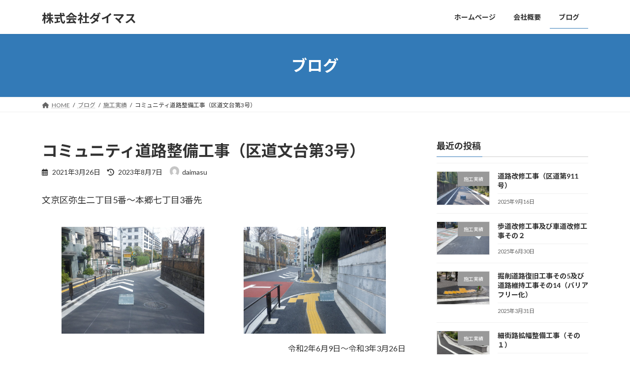

--- FILE ---
content_type: text/html; charset=UTF-8
request_url: https://dai-masu.jp/%E3%82%B3%E3%83%9F%E3%83%A5%E3%83%8B%E3%83%86%E3%82%A3%E9%81%93%E8%B7%AF%E6%95%B4%E5%82%99%E5%B7%A5%E4%BA%8B%EF%BC%88%E5%8C%BA%E9%81%93%E6%96%87%E5%8F%B0%E7%AC%AC3%E5%8F%B7%EF%BC%89/
body_size: 13415
content:
<!DOCTYPE html>
<html lang="ja">
<head>
<meta charset="utf-8">
<meta http-equiv="X-UA-Compatible" content="IE=edge">
<meta name="viewport" content="width=device-width, initial-scale=1">
<title>コミュニティ道路整備工事（区道文台第3号） - 株式会社ダイマス</title>
<meta name='robots' content='noindex, nofollow' />
<link rel="alternate" type="application/rss+xml" title="株式会社ダイマス &raquo; フィード" href="https://dai-masu.jp/feed/" />
<link rel="alternate" type="application/rss+xml" title="株式会社ダイマス &raquo; コメントフィード" href="https://dai-masu.jp/comments/feed/" />
<link rel="alternate" title="oEmbed (JSON)" type="application/json+oembed" href="https://dai-masu.jp/wp-json/oembed/1.0/embed?url=https%3A%2F%2Fdai-masu.jp%2F%25e3%2582%25b3%25e3%2583%259f%25e3%2583%25a5%25e3%2583%258b%25e3%2583%2586%25e3%2582%25a3%25e9%2581%2593%25e8%25b7%25af%25e6%2595%25b4%25e5%2582%2599%25e5%25b7%25a5%25e4%25ba%258b%25ef%25bc%2588%25e5%258c%25ba%25e9%2581%2593%25e6%2596%2587%25e5%258f%25b0%25e7%25ac%25ac3%25e5%258f%25b7%25ef%25bc%2589%2F" />
<link rel="alternate" title="oEmbed (XML)" type="text/xml+oembed" href="https://dai-masu.jp/wp-json/oembed/1.0/embed?url=https%3A%2F%2Fdai-masu.jp%2F%25e3%2582%25b3%25e3%2583%259f%25e3%2583%25a5%25e3%2583%258b%25e3%2583%2586%25e3%2582%25a3%25e9%2581%2593%25e8%25b7%25af%25e6%2595%25b4%25e5%2582%2599%25e5%25b7%25a5%25e4%25ba%258b%25ef%25bc%2588%25e5%258c%25ba%25e9%2581%2593%25e6%2596%2587%25e5%258f%25b0%25e7%25ac%25ac3%25e5%258f%25b7%25ef%25bc%2589%2F&#038;format=xml" />
<style id='wp-img-auto-sizes-contain-inline-css' type='text/css'>
img:is([sizes=auto i],[sizes^="auto," i]){contain-intrinsic-size:3000px 1500px}
/*# sourceURL=wp-img-auto-sizes-contain-inline-css */
</style>
<style id='wp-emoji-styles-inline-css' type='text/css'>

	img.wp-smiley, img.emoji {
		display: inline !important;
		border: none !important;
		box-shadow: none !important;
		height: 1em !important;
		width: 1em !important;
		margin: 0 0.07em !important;
		vertical-align: -0.1em !important;
		background: none !important;
		padding: 0 !important;
	}
/*# sourceURL=wp-emoji-styles-inline-css */
</style>
<style id='wp-block-library-inline-css' type='text/css'>
:root{--wp-block-synced-color:#7a00df;--wp-block-synced-color--rgb:122,0,223;--wp-bound-block-color:var(--wp-block-synced-color);--wp-editor-canvas-background:#ddd;--wp-admin-theme-color:#007cba;--wp-admin-theme-color--rgb:0,124,186;--wp-admin-theme-color-darker-10:#006ba1;--wp-admin-theme-color-darker-10--rgb:0,107,160.5;--wp-admin-theme-color-darker-20:#005a87;--wp-admin-theme-color-darker-20--rgb:0,90,135;--wp-admin-border-width-focus:2px}@media (min-resolution:192dpi){:root{--wp-admin-border-width-focus:1.5px}}.wp-element-button{cursor:pointer}:root .has-very-light-gray-background-color{background-color:#eee}:root .has-very-dark-gray-background-color{background-color:#313131}:root .has-very-light-gray-color{color:#eee}:root .has-very-dark-gray-color{color:#313131}:root .has-vivid-green-cyan-to-vivid-cyan-blue-gradient-background{background:linear-gradient(135deg,#00d084,#0693e3)}:root .has-purple-crush-gradient-background{background:linear-gradient(135deg,#34e2e4,#4721fb 50%,#ab1dfe)}:root .has-hazy-dawn-gradient-background{background:linear-gradient(135deg,#faaca8,#dad0ec)}:root .has-subdued-olive-gradient-background{background:linear-gradient(135deg,#fafae1,#67a671)}:root .has-atomic-cream-gradient-background{background:linear-gradient(135deg,#fdd79a,#004a59)}:root .has-nightshade-gradient-background{background:linear-gradient(135deg,#330968,#31cdcf)}:root .has-midnight-gradient-background{background:linear-gradient(135deg,#020381,#2874fc)}:root{--wp--preset--font-size--normal:16px;--wp--preset--font-size--huge:42px}.has-regular-font-size{font-size:1em}.has-larger-font-size{font-size:2.625em}.has-normal-font-size{font-size:var(--wp--preset--font-size--normal)}.has-huge-font-size{font-size:var(--wp--preset--font-size--huge)}.has-text-align-center{text-align:center}.has-text-align-left{text-align:left}.has-text-align-right{text-align:right}.has-fit-text{white-space:nowrap!important}#end-resizable-editor-section{display:none}.aligncenter{clear:both}.items-justified-left{justify-content:flex-start}.items-justified-center{justify-content:center}.items-justified-right{justify-content:flex-end}.items-justified-space-between{justify-content:space-between}.screen-reader-text{border:0;clip-path:inset(50%);height:1px;margin:-1px;overflow:hidden;padding:0;position:absolute;width:1px;word-wrap:normal!important}.screen-reader-text:focus{background-color:#ddd;clip-path:none;color:#444;display:block;font-size:1em;height:auto;left:5px;line-height:normal;padding:15px 23px 14px;text-decoration:none;top:5px;width:auto;z-index:100000}html :where(.has-border-color){border-style:solid}html :where([style*=border-top-color]){border-top-style:solid}html :where([style*=border-right-color]){border-right-style:solid}html :where([style*=border-bottom-color]){border-bottom-style:solid}html :where([style*=border-left-color]){border-left-style:solid}html :where([style*=border-width]){border-style:solid}html :where([style*=border-top-width]){border-top-style:solid}html :where([style*=border-right-width]){border-right-style:solid}html :where([style*=border-bottom-width]){border-bottom-style:solid}html :where([style*=border-left-width]){border-left-style:solid}html :where(img[class*=wp-image-]){height:auto;max-width:100%}:where(figure){margin:0 0 1em}html :where(.is-position-sticky){--wp-admin--admin-bar--position-offset:var(--wp-admin--admin-bar--height,0px)}@media screen and (max-width:600px){html :where(.is-position-sticky){--wp-admin--admin-bar--position-offset:0px}}
/* VK Color Palettes */:root{ --vk-color-primary:#337ab7}:root .has-vk-color-primary-color { color:var(--vk-color-primary); }:root .has-vk-color-primary-background-color { background-color:var(--vk-color-primary); }:root{ --vk-color-primary-dark:#296292}:root .has-vk-color-primary-dark-color { color:var(--vk-color-primary-dark); }:root .has-vk-color-primary-dark-background-color { background-color:var(--vk-color-primary-dark); }:root{ --vk-color-primary-vivid:#3886c9}:root .has-vk-color-primary-vivid-color { color:var(--vk-color-primary-vivid); }:root .has-vk-color-primary-vivid-background-color { background-color:var(--vk-color-primary-vivid); }

/*# sourceURL=wp-block-library-inline-css */
</style><style id='wp-block-archives-inline-css' type='text/css'>
.wp-block-archives{box-sizing:border-box}.wp-block-archives-dropdown label{display:block}
/*# sourceURL=https://dai-masu.jp/wp-includes/blocks/archives/style.min.css */
</style>
<style id='wp-block-categories-inline-css' type='text/css'>
.wp-block-categories{box-sizing:border-box}.wp-block-categories.alignleft{margin-right:2em}.wp-block-categories.alignright{margin-left:2em}.wp-block-categories.wp-block-categories-dropdown.aligncenter{text-align:center}.wp-block-categories .wp-block-categories__label{display:block;width:100%}
/*# sourceURL=https://dai-masu.jp/wp-includes/blocks/categories/style.min.css */
</style>
<style id='wp-block-heading-inline-css' type='text/css'>
h1:where(.wp-block-heading).has-background,h2:where(.wp-block-heading).has-background,h3:where(.wp-block-heading).has-background,h4:where(.wp-block-heading).has-background,h5:where(.wp-block-heading).has-background,h6:where(.wp-block-heading).has-background{padding:1.25em 2.375em}h1.has-text-align-left[style*=writing-mode]:where([style*=vertical-lr]),h1.has-text-align-right[style*=writing-mode]:where([style*=vertical-rl]),h2.has-text-align-left[style*=writing-mode]:where([style*=vertical-lr]),h2.has-text-align-right[style*=writing-mode]:where([style*=vertical-rl]),h3.has-text-align-left[style*=writing-mode]:where([style*=vertical-lr]),h3.has-text-align-right[style*=writing-mode]:where([style*=vertical-rl]),h4.has-text-align-left[style*=writing-mode]:where([style*=vertical-lr]),h4.has-text-align-right[style*=writing-mode]:where([style*=vertical-rl]),h5.has-text-align-left[style*=writing-mode]:where([style*=vertical-lr]),h5.has-text-align-right[style*=writing-mode]:where([style*=vertical-rl]),h6.has-text-align-left[style*=writing-mode]:where([style*=vertical-lr]),h6.has-text-align-right[style*=writing-mode]:where([style*=vertical-rl]){rotate:180deg}
/*# sourceURL=https://dai-masu.jp/wp-includes/blocks/heading/style.min.css */
</style>
<style id='wp-block-image-inline-css' type='text/css'>
.wp-block-image>a,.wp-block-image>figure>a{display:inline-block}.wp-block-image img{box-sizing:border-box;height:auto;max-width:100%;vertical-align:bottom}@media not (prefers-reduced-motion){.wp-block-image img.hide{visibility:hidden}.wp-block-image img.show{animation:show-content-image .4s}}.wp-block-image[style*=border-radius] img,.wp-block-image[style*=border-radius]>a{border-radius:inherit}.wp-block-image.has-custom-border img{box-sizing:border-box}.wp-block-image.aligncenter{text-align:center}.wp-block-image.alignfull>a,.wp-block-image.alignwide>a{width:100%}.wp-block-image.alignfull img,.wp-block-image.alignwide img{height:auto;width:100%}.wp-block-image .aligncenter,.wp-block-image .alignleft,.wp-block-image .alignright,.wp-block-image.aligncenter,.wp-block-image.alignleft,.wp-block-image.alignright{display:table}.wp-block-image .aligncenter>figcaption,.wp-block-image .alignleft>figcaption,.wp-block-image .alignright>figcaption,.wp-block-image.aligncenter>figcaption,.wp-block-image.alignleft>figcaption,.wp-block-image.alignright>figcaption{caption-side:bottom;display:table-caption}.wp-block-image .alignleft{float:left;margin:.5em 1em .5em 0}.wp-block-image .alignright{float:right;margin:.5em 0 .5em 1em}.wp-block-image .aligncenter{margin-left:auto;margin-right:auto}.wp-block-image :where(figcaption){margin-bottom:1em;margin-top:.5em}.wp-block-image.is-style-circle-mask img{border-radius:9999px}@supports ((-webkit-mask-image:none) or (mask-image:none)) or (-webkit-mask-image:none){.wp-block-image.is-style-circle-mask img{border-radius:0;-webkit-mask-image:url('data:image/svg+xml;utf8,<svg viewBox="0 0 100 100" xmlns="http://www.w3.org/2000/svg"><circle cx="50" cy="50" r="50"/></svg>');mask-image:url('data:image/svg+xml;utf8,<svg viewBox="0 0 100 100" xmlns="http://www.w3.org/2000/svg"><circle cx="50" cy="50" r="50"/></svg>');mask-mode:alpha;-webkit-mask-position:center;mask-position:center;-webkit-mask-repeat:no-repeat;mask-repeat:no-repeat;-webkit-mask-size:contain;mask-size:contain}}:root :where(.wp-block-image.is-style-rounded img,.wp-block-image .is-style-rounded img){border-radius:9999px}.wp-block-image figure{margin:0}.wp-lightbox-container{display:flex;flex-direction:column;position:relative}.wp-lightbox-container img{cursor:zoom-in}.wp-lightbox-container img:hover+button{opacity:1}.wp-lightbox-container button{align-items:center;backdrop-filter:blur(16px) saturate(180%);background-color:#5a5a5a40;border:none;border-radius:4px;cursor:zoom-in;display:flex;height:20px;justify-content:center;opacity:0;padding:0;position:absolute;right:16px;text-align:center;top:16px;width:20px;z-index:100}@media not (prefers-reduced-motion){.wp-lightbox-container button{transition:opacity .2s ease}}.wp-lightbox-container button:focus-visible{outline:3px auto #5a5a5a40;outline:3px auto -webkit-focus-ring-color;outline-offset:3px}.wp-lightbox-container button:hover{cursor:pointer;opacity:1}.wp-lightbox-container button:focus{opacity:1}.wp-lightbox-container button:focus,.wp-lightbox-container button:hover,.wp-lightbox-container button:not(:hover):not(:active):not(.has-background){background-color:#5a5a5a40;border:none}.wp-lightbox-overlay{box-sizing:border-box;cursor:zoom-out;height:100vh;left:0;overflow:hidden;position:fixed;top:0;visibility:hidden;width:100%;z-index:100000}.wp-lightbox-overlay .close-button{align-items:center;cursor:pointer;display:flex;justify-content:center;min-height:40px;min-width:40px;padding:0;position:absolute;right:calc(env(safe-area-inset-right) + 16px);top:calc(env(safe-area-inset-top) + 16px);z-index:5000000}.wp-lightbox-overlay .close-button:focus,.wp-lightbox-overlay .close-button:hover,.wp-lightbox-overlay .close-button:not(:hover):not(:active):not(.has-background){background:none;border:none}.wp-lightbox-overlay .lightbox-image-container{height:var(--wp--lightbox-container-height);left:50%;overflow:hidden;position:absolute;top:50%;transform:translate(-50%,-50%);transform-origin:top left;width:var(--wp--lightbox-container-width);z-index:9999999999}.wp-lightbox-overlay .wp-block-image{align-items:center;box-sizing:border-box;display:flex;height:100%;justify-content:center;margin:0;position:relative;transform-origin:0 0;width:100%;z-index:3000000}.wp-lightbox-overlay .wp-block-image img{height:var(--wp--lightbox-image-height);min-height:var(--wp--lightbox-image-height);min-width:var(--wp--lightbox-image-width);width:var(--wp--lightbox-image-width)}.wp-lightbox-overlay .wp-block-image figcaption{display:none}.wp-lightbox-overlay button{background:none;border:none}.wp-lightbox-overlay .scrim{background-color:#fff;height:100%;opacity:.9;position:absolute;width:100%;z-index:2000000}.wp-lightbox-overlay.active{visibility:visible}@media not (prefers-reduced-motion){.wp-lightbox-overlay.active{animation:turn-on-visibility .25s both}.wp-lightbox-overlay.active img{animation:turn-on-visibility .35s both}.wp-lightbox-overlay.show-closing-animation:not(.active){animation:turn-off-visibility .35s both}.wp-lightbox-overlay.show-closing-animation:not(.active) img{animation:turn-off-visibility .25s both}.wp-lightbox-overlay.zoom.active{animation:none;opacity:1;visibility:visible}.wp-lightbox-overlay.zoom.active .lightbox-image-container{animation:lightbox-zoom-in .4s}.wp-lightbox-overlay.zoom.active .lightbox-image-container img{animation:none}.wp-lightbox-overlay.zoom.active .scrim{animation:turn-on-visibility .4s forwards}.wp-lightbox-overlay.zoom.show-closing-animation:not(.active){animation:none}.wp-lightbox-overlay.zoom.show-closing-animation:not(.active) .lightbox-image-container{animation:lightbox-zoom-out .4s}.wp-lightbox-overlay.zoom.show-closing-animation:not(.active) .lightbox-image-container img{animation:none}.wp-lightbox-overlay.zoom.show-closing-animation:not(.active) .scrim{animation:turn-off-visibility .4s forwards}}@keyframes show-content-image{0%{visibility:hidden}99%{visibility:hidden}to{visibility:visible}}@keyframes turn-on-visibility{0%{opacity:0}to{opacity:1}}@keyframes turn-off-visibility{0%{opacity:1;visibility:visible}99%{opacity:0;visibility:visible}to{opacity:0;visibility:hidden}}@keyframes lightbox-zoom-in{0%{transform:translate(calc((-100vw + var(--wp--lightbox-scrollbar-width))/2 + var(--wp--lightbox-initial-left-position)),calc(-50vh + var(--wp--lightbox-initial-top-position))) scale(var(--wp--lightbox-scale))}to{transform:translate(-50%,-50%) scale(1)}}@keyframes lightbox-zoom-out{0%{transform:translate(-50%,-50%) scale(1);visibility:visible}99%{visibility:visible}to{transform:translate(calc((-100vw + var(--wp--lightbox-scrollbar-width))/2 + var(--wp--lightbox-initial-left-position)),calc(-50vh + var(--wp--lightbox-initial-top-position))) scale(var(--wp--lightbox-scale));visibility:hidden}}
/*# sourceURL=https://dai-masu.jp/wp-includes/blocks/image/style.min.css */
</style>
<style id='wp-block-columns-inline-css' type='text/css'>
.wp-block-columns{box-sizing:border-box;display:flex;flex-wrap:wrap!important}@media (min-width:782px){.wp-block-columns{flex-wrap:nowrap!important}}.wp-block-columns{align-items:normal!important}.wp-block-columns.are-vertically-aligned-top{align-items:flex-start}.wp-block-columns.are-vertically-aligned-center{align-items:center}.wp-block-columns.are-vertically-aligned-bottom{align-items:flex-end}@media (max-width:781px){.wp-block-columns:not(.is-not-stacked-on-mobile)>.wp-block-column{flex-basis:100%!important}}@media (min-width:782px){.wp-block-columns:not(.is-not-stacked-on-mobile)>.wp-block-column{flex-basis:0;flex-grow:1}.wp-block-columns:not(.is-not-stacked-on-mobile)>.wp-block-column[style*=flex-basis]{flex-grow:0}}.wp-block-columns.is-not-stacked-on-mobile{flex-wrap:nowrap!important}.wp-block-columns.is-not-stacked-on-mobile>.wp-block-column{flex-basis:0;flex-grow:1}.wp-block-columns.is-not-stacked-on-mobile>.wp-block-column[style*=flex-basis]{flex-grow:0}:where(.wp-block-columns){margin-bottom:1.75em}:where(.wp-block-columns.has-background){padding:1.25em 2.375em}.wp-block-column{flex-grow:1;min-width:0;overflow-wrap:break-word;word-break:break-word}.wp-block-column.is-vertically-aligned-top{align-self:flex-start}.wp-block-column.is-vertically-aligned-center{align-self:center}.wp-block-column.is-vertically-aligned-bottom{align-self:flex-end}.wp-block-column.is-vertically-aligned-stretch{align-self:stretch}.wp-block-column.is-vertically-aligned-bottom,.wp-block-column.is-vertically-aligned-center,.wp-block-column.is-vertically-aligned-top{width:100%}
/*# sourceURL=https://dai-masu.jp/wp-includes/blocks/columns/style.min.css */
</style>
<style id='wp-block-group-inline-css' type='text/css'>
.wp-block-group{box-sizing:border-box}:where(.wp-block-group.wp-block-group-is-layout-constrained){position:relative}
/*# sourceURL=https://dai-masu.jp/wp-includes/blocks/group/style.min.css */
</style>
<style id='wp-block-paragraph-inline-css' type='text/css'>
.is-small-text{font-size:.875em}.is-regular-text{font-size:1em}.is-large-text{font-size:2.25em}.is-larger-text{font-size:3em}.has-drop-cap:not(:focus):first-letter{float:left;font-size:8.4em;font-style:normal;font-weight:100;line-height:.68;margin:.05em .1em 0 0;text-transform:uppercase}body.rtl .has-drop-cap:not(:focus):first-letter{float:none;margin-left:.1em}p.has-drop-cap.has-background{overflow:hidden}:root :where(p.has-background){padding:1.25em 2.375em}:where(p.has-text-color:not(.has-link-color)) a{color:inherit}p.has-text-align-left[style*="writing-mode:vertical-lr"],p.has-text-align-right[style*="writing-mode:vertical-rl"]{rotate:180deg}
/*# sourceURL=https://dai-masu.jp/wp-includes/blocks/paragraph/style.min.css */
</style>
<style id='global-styles-inline-css' type='text/css'>
:root{--wp--preset--aspect-ratio--square: 1;--wp--preset--aspect-ratio--4-3: 4/3;--wp--preset--aspect-ratio--3-4: 3/4;--wp--preset--aspect-ratio--3-2: 3/2;--wp--preset--aspect-ratio--2-3: 2/3;--wp--preset--aspect-ratio--16-9: 16/9;--wp--preset--aspect-ratio--9-16: 9/16;--wp--preset--color--black: #000000;--wp--preset--color--cyan-bluish-gray: #abb8c3;--wp--preset--color--white: #ffffff;--wp--preset--color--pale-pink: #f78da7;--wp--preset--color--vivid-red: #cf2e2e;--wp--preset--color--luminous-vivid-orange: #ff6900;--wp--preset--color--luminous-vivid-amber: #fcb900;--wp--preset--color--light-green-cyan: #7bdcb5;--wp--preset--color--vivid-green-cyan: #00d084;--wp--preset--color--pale-cyan-blue: #8ed1fc;--wp--preset--color--vivid-cyan-blue: #0693e3;--wp--preset--color--vivid-purple: #9b51e0;--wp--preset--gradient--vivid-cyan-blue-to-vivid-purple: linear-gradient(135deg,rgb(6,147,227) 0%,rgb(155,81,224) 100%);--wp--preset--gradient--light-green-cyan-to-vivid-green-cyan: linear-gradient(135deg,rgb(122,220,180) 0%,rgb(0,208,130) 100%);--wp--preset--gradient--luminous-vivid-amber-to-luminous-vivid-orange: linear-gradient(135deg,rgb(252,185,0) 0%,rgb(255,105,0) 100%);--wp--preset--gradient--luminous-vivid-orange-to-vivid-red: linear-gradient(135deg,rgb(255,105,0) 0%,rgb(207,46,46) 100%);--wp--preset--gradient--very-light-gray-to-cyan-bluish-gray: linear-gradient(135deg,rgb(238,238,238) 0%,rgb(169,184,195) 100%);--wp--preset--gradient--cool-to-warm-spectrum: linear-gradient(135deg,rgb(74,234,220) 0%,rgb(151,120,209) 20%,rgb(207,42,186) 40%,rgb(238,44,130) 60%,rgb(251,105,98) 80%,rgb(254,248,76) 100%);--wp--preset--gradient--blush-light-purple: linear-gradient(135deg,rgb(255,206,236) 0%,rgb(152,150,240) 100%);--wp--preset--gradient--blush-bordeaux: linear-gradient(135deg,rgb(254,205,165) 0%,rgb(254,45,45) 50%,rgb(107,0,62) 100%);--wp--preset--gradient--luminous-dusk: linear-gradient(135deg,rgb(255,203,112) 0%,rgb(199,81,192) 50%,rgb(65,88,208) 100%);--wp--preset--gradient--pale-ocean: linear-gradient(135deg,rgb(255,245,203) 0%,rgb(182,227,212) 50%,rgb(51,167,181) 100%);--wp--preset--gradient--electric-grass: linear-gradient(135deg,rgb(202,248,128) 0%,rgb(113,206,126) 100%);--wp--preset--gradient--midnight: linear-gradient(135deg,rgb(2,3,129) 0%,rgb(40,116,252) 100%);--wp--preset--gradient--vivid-green-cyan-to-vivid-cyan-blue: linear-gradient(135deg,rgba(0,208,132,1) 0%,rgba(6,147,227,1) 100%);--wp--preset--font-size--small: 13px;--wp--preset--font-size--medium: 20px;--wp--preset--font-size--large: 36px;--wp--preset--font-size--x-large: 42px;--wp--preset--font-size--regular: 16px;--wp--preset--font-size--huge: 36px;--wp--preset--spacing--20: 0.44rem;--wp--preset--spacing--30: var(--vk-margin-xs, 0.75rem);--wp--preset--spacing--40: var(--vk-margin-sm, 1.5rem);--wp--preset--spacing--50: var(--vk-margin-md, 2.4rem);--wp--preset--spacing--60: var(--vk-margin-lg, 4rem);--wp--preset--spacing--70: var(--vk-margin-xl, 6rem);--wp--preset--spacing--80: 5.06rem;--wp--preset--shadow--natural: 6px 6px 9px rgba(0, 0, 0, 0.2);--wp--preset--shadow--deep: 12px 12px 50px rgba(0, 0, 0, 0.4);--wp--preset--shadow--sharp: 6px 6px 0px rgba(0, 0, 0, 0.2);--wp--preset--shadow--outlined: 6px 6px 0px -3px rgb(255, 255, 255), 6px 6px rgb(0, 0, 0);--wp--preset--shadow--crisp: 6px 6px 0px rgb(0, 0, 0);}:root { --wp--style--global--content-size: calc( var(--vk-width-container) - var(--vk-width-container-padding) * 2 );--wp--style--global--wide-size: calc( var(--vk-width-container) - var(--vk-width-container-padding) * 2 + ( 100vw - var(--vk-width-container) - var(--vk-width-container-padding) * 2 ) / 2 ); }:where(body) { margin: 0; }.wp-site-blocks > .alignleft { float: left; margin-right: 2em; }.wp-site-blocks > .alignright { float: right; margin-left: 2em; }.wp-site-blocks > .aligncenter { justify-content: center; margin-left: auto; margin-right: auto; }:where(.wp-site-blocks) > * { margin-block-start: 24px; margin-block-end: 0; }:where(.wp-site-blocks) > :first-child { margin-block-start: 0; }:where(.wp-site-blocks) > :last-child { margin-block-end: 0; }:root { --wp--style--block-gap: 24px; }:root :where(.is-layout-flow) > :first-child{margin-block-start: 0;}:root :where(.is-layout-flow) > :last-child{margin-block-end: 0;}:root :where(.is-layout-flow) > *{margin-block-start: 24px;margin-block-end: 0;}:root :where(.is-layout-constrained) > :first-child{margin-block-start: 0;}:root :where(.is-layout-constrained) > :last-child{margin-block-end: 0;}:root :where(.is-layout-constrained) > *{margin-block-start: 24px;margin-block-end: 0;}:root :where(.is-layout-flex){gap: 24px;}:root :where(.is-layout-grid){gap: 24px;}.is-layout-flow > .alignleft{float: left;margin-inline-start: 0;margin-inline-end: 2em;}.is-layout-flow > .alignright{float: right;margin-inline-start: 2em;margin-inline-end: 0;}.is-layout-flow > .aligncenter{margin-left: auto !important;margin-right: auto !important;}.is-layout-constrained > .alignleft{float: left;margin-inline-start: 0;margin-inline-end: 2em;}.is-layout-constrained > .alignright{float: right;margin-inline-start: 2em;margin-inline-end: 0;}.is-layout-constrained > .aligncenter{margin-left: auto !important;margin-right: auto !important;}.is-layout-constrained > :where(:not(.alignleft):not(.alignright):not(.alignfull)){max-width: var(--wp--style--global--content-size);margin-left: auto !important;margin-right: auto !important;}.is-layout-constrained > .alignwide{max-width: var(--wp--style--global--wide-size);}body .is-layout-flex{display: flex;}.is-layout-flex{flex-wrap: wrap;align-items: center;}.is-layout-flex > :is(*, div){margin: 0;}body .is-layout-grid{display: grid;}.is-layout-grid > :is(*, div){margin: 0;}body{padding-top: 0px;padding-right: 0px;padding-bottom: 0px;padding-left: 0px;}a:where(:not(.wp-element-button)){text-decoration: underline;}:root :where(.wp-element-button, .wp-block-button__link){background-color: #32373c;border-width: 0;color: #fff;font-family: inherit;font-size: inherit;font-style: inherit;font-weight: inherit;letter-spacing: inherit;line-height: inherit;padding-top: calc(0.667em + 2px);padding-right: calc(1.333em + 2px);padding-bottom: calc(0.667em + 2px);padding-left: calc(1.333em + 2px);text-decoration: none;text-transform: inherit;}.has-black-color{color: var(--wp--preset--color--black) !important;}.has-cyan-bluish-gray-color{color: var(--wp--preset--color--cyan-bluish-gray) !important;}.has-white-color{color: var(--wp--preset--color--white) !important;}.has-pale-pink-color{color: var(--wp--preset--color--pale-pink) !important;}.has-vivid-red-color{color: var(--wp--preset--color--vivid-red) !important;}.has-luminous-vivid-orange-color{color: var(--wp--preset--color--luminous-vivid-orange) !important;}.has-luminous-vivid-amber-color{color: var(--wp--preset--color--luminous-vivid-amber) !important;}.has-light-green-cyan-color{color: var(--wp--preset--color--light-green-cyan) !important;}.has-vivid-green-cyan-color{color: var(--wp--preset--color--vivid-green-cyan) !important;}.has-pale-cyan-blue-color{color: var(--wp--preset--color--pale-cyan-blue) !important;}.has-vivid-cyan-blue-color{color: var(--wp--preset--color--vivid-cyan-blue) !important;}.has-vivid-purple-color{color: var(--wp--preset--color--vivid-purple) !important;}.has-black-background-color{background-color: var(--wp--preset--color--black) !important;}.has-cyan-bluish-gray-background-color{background-color: var(--wp--preset--color--cyan-bluish-gray) !important;}.has-white-background-color{background-color: var(--wp--preset--color--white) !important;}.has-pale-pink-background-color{background-color: var(--wp--preset--color--pale-pink) !important;}.has-vivid-red-background-color{background-color: var(--wp--preset--color--vivid-red) !important;}.has-luminous-vivid-orange-background-color{background-color: var(--wp--preset--color--luminous-vivid-orange) !important;}.has-luminous-vivid-amber-background-color{background-color: var(--wp--preset--color--luminous-vivid-amber) !important;}.has-light-green-cyan-background-color{background-color: var(--wp--preset--color--light-green-cyan) !important;}.has-vivid-green-cyan-background-color{background-color: var(--wp--preset--color--vivid-green-cyan) !important;}.has-pale-cyan-blue-background-color{background-color: var(--wp--preset--color--pale-cyan-blue) !important;}.has-vivid-cyan-blue-background-color{background-color: var(--wp--preset--color--vivid-cyan-blue) !important;}.has-vivid-purple-background-color{background-color: var(--wp--preset--color--vivid-purple) !important;}.has-black-border-color{border-color: var(--wp--preset--color--black) !important;}.has-cyan-bluish-gray-border-color{border-color: var(--wp--preset--color--cyan-bluish-gray) !important;}.has-white-border-color{border-color: var(--wp--preset--color--white) !important;}.has-pale-pink-border-color{border-color: var(--wp--preset--color--pale-pink) !important;}.has-vivid-red-border-color{border-color: var(--wp--preset--color--vivid-red) !important;}.has-luminous-vivid-orange-border-color{border-color: var(--wp--preset--color--luminous-vivid-orange) !important;}.has-luminous-vivid-amber-border-color{border-color: var(--wp--preset--color--luminous-vivid-amber) !important;}.has-light-green-cyan-border-color{border-color: var(--wp--preset--color--light-green-cyan) !important;}.has-vivid-green-cyan-border-color{border-color: var(--wp--preset--color--vivid-green-cyan) !important;}.has-pale-cyan-blue-border-color{border-color: var(--wp--preset--color--pale-cyan-blue) !important;}.has-vivid-cyan-blue-border-color{border-color: var(--wp--preset--color--vivid-cyan-blue) !important;}.has-vivid-purple-border-color{border-color: var(--wp--preset--color--vivid-purple) !important;}.has-vivid-cyan-blue-to-vivid-purple-gradient-background{background: var(--wp--preset--gradient--vivid-cyan-blue-to-vivid-purple) !important;}.has-light-green-cyan-to-vivid-green-cyan-gradient-background{background: var(--wp--preset--gradient--light-green-cyan-to-vivid-green-cyan) !important;}.has-luminous-vivid-amber-to-luminous-vivid-orange-gradient-background{background: var(--wp--preset--gradient--luminous-vivid-amber-to-luminous-vivid-orange) !important;}.has-luminous-vivid-orange-to-vivid-red-gradient-background{background: var(--wp--preset--gradient--luminous-vivid-orange-to-vivid-red) !important;}.has-very-light-gray-to-cyan-bluish-gray-gradient-background{background: var(--wp--preset--gradient--very-light-gray-to-cyan-bluish-gray) !important;}.has-cool-to-warm-spectrum-gradient-background{background: var(--wp--preset--gradient--cool-to-warm-spectrum) !important;}.has-blush-light-purple-gradient-background{background: var(--wp--preset--gradient--blush-light-purple) !important;}.has-blush-bordeaux-gradient-background{background: var(--wp--preset--gradient--blush-bordeaux) !important;}.has-luminous-dusk-gradient-background{background: var(--wp--preset--gradient--luminous-dusk) !important;}.has-pale-ocean-gradient-background{background: var(--wp--preset--gradient--pale-ocean) !important;}.has-electric-grass-gradient-background{background: var(--wp--preset--gradient--electric-grass) !important;}.has-midnight-gradient-background{background: var(--wp--preset--gradient--midnight) !important;}.has-vivid-green-cyan-to-vivid-cyan-blue-gradient-background{background: var(--wp--preset--gradient--vivid-green-cyan-to-vivid-cyan-blue) !important;}.has-small-font-size{font-size: var(--wp--preset--font-size--small) !important;}.has-medium-font-size{font-size: var(--wp--preset--font-size--medium) !important;}.has-large-font-size{font-size: var(--wp--preset--font-size--large) !important;}.has-x-large-font-size{font-size: var(--wp--preset--font-size--x-large) !important;}.has-regular-font-size{font-size: var(--wp--preset--font-size--regular) !important;}.has-huge-font-size{font-size: var(--wp--preset--font-size--huge) !important;}
/*# sourceURL=global-styles-inline-css */
</style>
<style id='core-block-supports-inline-css' type='text/css'>
.wp-container-core-columns-is-layout-28f84493{flex-wrap:nowrap;}
/*# sourceURL=core-block-supports-inline-css */
</style>

<link rel='stylesheet' id='lightning-common-style-css' href='https://dai-masu.jp/wp-content/themes/lightning/_g3/assets/css/style-theme-json.css?ver=15.9.5' type='text/css' media='all' />
<style id='lightning-common-style-inline-css' type='text/css'>
/* Lightning */:root {--vk-color-primary:#337ab7;--vk-color-primary-dark:#296292;--vk-color-primary-vivid:#3886c9;--g_nav_main_acc_icon_open_url:url(https://dai-masu.jp/wp-content/themes/lightning/_g3/inc/vk-mobile-nav/package/images/vk-menu-acc-icon-open-black.svg);--g_nav_main_acc_icon_close_url: url(https://dai-masu.jp/wp-content/themes/lightning/_g3/inc/vk-mobile-nav/package/images/vk-menu-close-black.svg);--g_nav_sub_acc_icon_open_url: url(https://dai-masu.jp/wp-content/themes/lightning/_g3/inc/vk-mobile-nav/package/images/vk-menu-acc-icon-open-white.svg);--g_nav_sub_acc_icon_close_url: url(https://dai-masu.jp/wp-content/themes/lightning/_g3/inc/vk-mobile-nav/package/images/vk-menu-close-white.svg);}
:root{--swiper-navigation-color: #fff;}
html{scroll-padding-top:var(--vk-size-admin-bar);}
/* vk-mobile-nav */:root {--vk-mobile-nav-menu-btn-bg-src: url("https://dai-masu.jp/wp-content/themes/lightning/_g3/inc/vk-mobile-nav/package/images/vk-menu-btn-black.svg");--vk-mobile-nav-menu-btn-close-bg-src: url("https://dai-masu.jp/wp-content/themes/lightning/_g3/inc/vk-mobile-nav/package/images/vk-menu-close-black.svg");--vk-menu-acc-icon-open-black-bg-src: url("https://dai-masu.jp/wp-content/themes/lightning/_g3/inc/vk-mobile-nav/package/images/vk-menu-acc-icon-open-black.svg");--vk-menu-acc-icon-open-white-bg-src: url("https://dai-masu.jp/wp-content/themes/lightning/_g3/inc/vk-mobile-nav/package/images/vk-menu-acc-icon-open-white.svg");--vk-menu-acc-icon-close-black-bg-src: url("https://dai-masu.jp/wp-content/themes/lightning/_g3/inc/vk-mobile-nav/package/images/vk-menu-close-black.svg");--vk-menu-acc-icon-close-white-bg-src: url("https://dai-masu.jp/wp-content/themes/lightning/_g3/inc/vk-mobile-nav/package/images/vk-menu-close-white.svg");}
/*# sourceURL=lightning-common-style-inline-css */
</style>
<link rel='stylesheet' id='lightning-design-style-css' href='https://dai-masu.jp/wp-content/themes/lightning/_g3/design-skin/origin3/css/style.css?ver=15.9.5' type='text/css' media='all' />
<style id='lightning-design-style-inline-css' type='text/css'>
.tagcloud a:before { font-family: "Font Awesome 5 Free";content: "\f02b";font-weight: bold; }
/*# sourceURL=lightning-design-style-inline-css */
</style>
<link rel='stylesheet' id='vk-swiper-style-css' href='https://dai-masu.jp/wp-content/themes/lightning/vendor/vektor-inc/vk-swiper/src//assets/css/swiper-bundle.min.css?ver=9.3.2' type='text/css' media='all' />
<link rel='stylesheet' id='vk-blog-card-css' href='https://dai-masu.jp/wp-content/themes/lightning/_g3/inc/vk-wp-oembed-blog-card/package/css/blog-card.css?ver=6.9' type='text/css' media='all' />
<link rel='stylesheet' id='lightning-theme-style-css' href='https://dai-masu.jp/wp-content/themes/lightning/style.css?ver=15.9.5' type='text/css' media='all' />
<link rel='stylesheet' id='vk-font-awesome-css' href='https://dai-masu.jp/wp-content/themes/lightning/vendor/vektor-inc/font-awesome-versions/src/versions/6/css/all.min.css?ver=6.1.0' type='text/css' media='all' />
<link rel="https://api.w.org/" href="https://dai-masu.jp/wp-json/" /><link rel="alternate" title="JSON" type="application/json" href="https://dai-masu.jp/wp-json/wp/v2/posts/191" /><link rel="EditURI" type="application/rsd+xml" title="RSD" href="https://dai-masu.jp/xmlrpc.php?rsd" />
<meta name="generator" content="WordPress 6.9" />
<link rel="canonical" href="https://dai-masu.jp/%e3%82%b3%e3%83%9f%e3%83%a5%e3%83%8b%e3%83%86%e3%82%a3%e9%81%93%e8%b7%af%e6%95%b4%e5%82%99%e5%b7%a5%e4%ba%8b%ef%bc%88%e5%8c%ba%e9%81%93%e6%96%87%e5%8f%b0%e7%ac%ac3%e5%8f%b7%ef%bc%89/" />
<link rel='shortlink' href='https://dai-masu.jp/?p=191' />
<link rel='stylesheet' id='add_google_fonts_Lato-css' href='//fonts.googleapis.com/css2?family=Lato%3Awght%40400%3B700&#038;display=swap&#038;subset=japanese&#038;ver=15.9.5' type='text/css' media='all' />
<link rel='stylesheet' id='add_google_fonts_noto_sans-css' href='//fonts.googleapis.com/css2?family=Noto+Sans+JP%3Awght%40400%3B700&#038;display=swap&#038;subset=japanese&#038;ver=15.9.5' type='text/css' media='all' />
</head>
<body class="wp-singular post-template-default single single-post postid-191 single-format-standard wp-embed-responsive wp-theme-lightning sidebar-fix sidebar-fix-priority-top device-pc fa_v6_css">
<a class="skip-link screen-reader-text" href="#main">コンテンツへスキップ</a>
<a class="skip-link screen-reader-text" href="#vk-mobile-nav">ナビゲーションに移動</a>

<header id="site-header" class="site-header site-header--layout--nav-float">
		<div id="site-header-container" class="site-header-container container">

				<div class="site-header-logo">
		<a href="https://dai-masu.jp/">
			<span>株式会社ダイマス</span>
		</a>
		</div>

		
		<nav id="global-nav" class="global-nav global-nav--layout--float-right"><ul id="menu-%e3%83%98%e3%83%83%e3%83%80%e3%83%bc%e3%83%8a%e3%83%93" class="menu vk-menu-acc global-nav-list nav"><li id="menu-item-19" class="menu-item menu-item-type-custom menu-item-object-custom menu-item-home"><a href="https://dai-masu.jp/"><strong class="global-nav-name">ホームページ</strong></a></li>
<li id="menu-item-20" class="menu-item menu-item-type-post_type menu-item-object-page"><a href="https://dai-masu.jp/%e4%bc%9a%e7%a4%be%e6%a6%82%e8%a6%81/"><strong class="global-nav-name">会社概要</strong></a></li>
<li id="menu-item-21" class="menu-item menu-item-type-post_type menu-item-object-page current_page_parent"><a href="https://dai-masu.jp/%e3%83%96%e3%83%ad%e3%82%b0/"><strong class="global-nav-name">ブログ</strong></a></li>
</ul></nav>	</div>
	</header>



	<div class="page-header"><div class="page-header-inner container">
<div class="page-header-title">ブログ</div></div></div><!-- [ /.page-header ] -->

	<!-- [ #breadcrumb ] --><div id="breadcrumb" class="breadcrumb"><div class="container"><ol class="breadcrumb-list" itemscope itemtype="https://schema.org/BreadcrumbList"><li class="breadcrumb-list__item breadcrumb-list__item--home" itemprop="itemListElement" itemscope itemtype="http://schema.org/ListItem"><a href="https://dai-masu.jp" itemprop="item"><i class="fas fa-fw fa-home"></i><span itemprop="name">HOME</span></a><meta itemprop="position" content="1" /></li><li class="breadcrumb-list__item" itemprop="itemListElement" itemscope itemtype="http://schema.org/ListItem"><a href="https://dai-masu.jp/%e3%83%96%e3%83%ad%e3%82%b0/" itemprop="item"><span itemprop="name">ブログ</span></a><meta itemprop="position" content="2" /></li><li class="breadcrumb-list__item" itemprop="itemListElement" itemscope itemtype="http://schema.org/ListItem"><a href="https://dai-masu.jp/category/%e6%96%bd%e5%b7%a5%e5%ae%9f%e7%b8%be/" itemprop="item"><span itemprop="name">施工実績</span></a><meta itemprop="position" content="3" /></li><li class="breadcrumb-list__item" itemprop="itemListElement" itemscope itemtype="http://schema.org/ListItem"><span itemprop="name">コミュニティ道路整備工事（区道文台第3号）</span><meta itemprop="position" content="4" /></li></ol></div></div><!-- [ /#breadcrumb ] -->


<div class="site-body">
		<div class="site-body-container container">

		<div class="main-section main-section--col--two" id="main" role="main">
			
			<article id="post-191" class="entry entry-full post-191 post type-post status-publish format-standard has-post-thumbnail hentry category-5 tag-7">

	
	
		<header class="entry-header">
			<h1 class="entry-title">
									コミュニティ道路整備工事（区道文台第3号）							</h1>
			<div class="entry-meta"><span class="entry-meta-item entry-meta-item-date">
			<i class="far fa-calendar-alt"></i>
			<span class="published">2021年3月26日</span>
			</span><span class="entry-meta-item entry-meta-item-updated">
			<i class="fas fa-history"></i>
			<span class="screen-reader-text">最終更新日時 : </span>
			<span class="updated">2023年8月7日</span>
			</span><span class="entry-meta-item entry-meta-item-author">
				<span class="vcard author"><span class="entry-meta-item-author-image"><img alt='' src='https://secure.gravatar.com/avatar/ebc74c55c0ffa2d3661ec5886538248e88901c6a0a2c315b5aa4933038be1d5a?s=30&#038;d=mm&#038;r=g' class='avatar avatar-30 photo' height='30' width='30' /></span><span class="fn">daimasu</span></span></span></div>		</header>

	
	
	<div class="entry-body">
				
<p style="font-size:18px">文京区弥生二丁目5番～本郷七丁目3番先</p>



<div class="wp-block-columns is-layout-flex wp-container-core-columns-is-layout-28f84493 wp-block-columns-is-layout-flex">
<div class="wp-block-column is-layout-flow wp-block-column-is-layout-flow">
<figure class="wp-block-image size-large"><img fetchpriority="high" decoding="async" width="1024" height="768" src="https://dai-masu.jp/wp-content/uploads/2023/08/DSCF7019-1024x768.jpg" alt="" class="wp-image-192" srcset="https://dai-masu.jp/wp-content/uploads/2023/08/DSCF7019-1024x768.jpg 1024w, https://dai-masu.jp/wp-content/uploads/2023/08/DSCF7019-300x225.jpg 300w, https://dai-masu.jp/wp-content/uploads/2023/08/DSCF7019-768x576.jpg 768w, https://dai-masu.jp/wp-content/uploads/2023/08/DSCF7019.jpg 1280w" sizes="(max-width: 1024px) 100vw, 1024px" /></figure>
</div>



<div class="wp-block-column is-layout-flow wp-block-column-is-layout-flow">
<figure class="wp-block-image size-large"><img decoding="async" width="1024" height="768" src="https://dai-masu.jp/wp-content/uploads/2023/08/DSCF7062-1024x768.jpg" alt="" class="wp-image-193" srcset="https://dai-masu.jp/wp-content/uploads/2023/08/DSCF7062-1024x768.jpg 1024w, https://dai-masu.jp/wp-content/uploads/2023/08/DSCF7062-300x225.jpg 300w, https://dai-masu.jp/wp-content/uploads/2023/08/DSCF7062-768x576.jpg 768w, https://dai-masu.jp/wp-content/uploads/2023/08/DSCF7062.jpg 1280w" sizes="(max-width: 1024px) 100vw, 1024px" /></figure>
</div>
</div>



<p class="has-text-align-right">令和2年6月9日～令和3年3月26日</p>
			</div>

	
	
	
	
		
				<div class="entry-footer">

					<div class="entry-meta-data-list"><dl><dt>カテゴリー</dt><dd><a href="https://dai-masu.jp/category/%e6%96%bd%e5%b7%a5%e5%ae%9f%e7%b8%be/">施工実績</a></dd></dl></div>						<div class="entry-meta-data-list">
							<dl>
							<dt>タグ</dt>
							<dd class="tagcloud"><a href="https://dai-masu.jp/tag/%e6%96%87%e4%ba%ac%e5%8c%ba/" rel="tag">文京区</a></dd>
							</dl>
						</div><!-- [ /.entry-tag ] -->
					
				</div><!-- [ /.entry-footer ] -->

		
	
</article><!-- [ /#post-191 ] -->

	
		
		
		
		
	


<div class="vk_posts next-prev">

	<div id="post-196" class="vk_post vk_post-postType-post card card-intext vk_post-col-xs-12 vk_post-col-sm-12 vk_post-col-md-6 next-prev-prev post-196 post type-post status-publish format-standard has-post-thumbnail hentry category-5 tag-6"><a href="https://dai-masu.jp/%e6%ad%a9%e9%81%93%e5%b9%b3%e5%9d%a6%e5%8c%96%e5%b7%a5%e4%ba%8b%e3%81%9d%e3%81%ae1%e5%8f%8a%e3%81%b3%e8%bb%8a%e9%81%93%e6%94%b9%e4%bf%ae%e5%b7%a5%e4%ba%8b%e3%81%9d%e3%81%ae3/" class="card-intext-inner"><div class="vk_post_imgOuter" style="background-image:url(https://dai-masu.jp/wp-content/uploads/2023/08/DSCF7239-2-1024x768.jpg)"><div class="card-img-overlay"><span class="vk_post_imgOuter_singleTermLabel">前の記事</span></div><img src="https://dai-masu.jp/wp-content/uploads/2023/08/DSCF7239-2-300x225.jpg" class="vk_post_imgOuter_img card-img-top wp-post-image" sizes="auto, (max-width: 300px) 100vw, 300px" /></div><!-- [ /.vk_post_imgOuter ] --><div class="vk_post_body card-body"><h5 class="vk_post_title card-title">歩道平坦化工事その1及び車道改修工事その3</h5><div class="vk_post_date card-date published">2021年3月24日</div></div><!-- [ /.card-body ] --></a></div><!-- [ /.card ] -->
	<div id="post-177" class="vk_post vk_post-postType-post card card-intext vk_post-col-xs-12 vk_post-col-sm-12 vk_post-col-md-6 next-prev-next post-177 post type-post status-publish format-standard has-post-thumbnail hentry category-5 tag-7"><a href="https://dai-masu.jp/%e7%b4%b0%e8%a1%97%e8%b7%af%e6%8b%a1%e5%b9%85%e6%95%b4%e5%82%99%e5%b7%a5%e4%ba%8b%ef%bc%88%e3%81%9d%e3%81%ae1%ef%bc%89-3/" class="card-intext-inner"><div class="vk_post_imgOuter" style="background-image:url(https://dai-masu.jp/wp-content/uploads/2023/08/DSCN1980-1-1024x768.jpg)"><div class="card-img-overlay"><span class="vk_post_imgOuter_singleTermLabel">次の記事</span></div><img src="https://dai-masu.jp/wp-content/uploads/2023/08/DSCN1980-1-300x225.jpg" class="vk_post_imgOuter_img card-img-top wp-post-image" sizes="auto, (max-width: 300px) 100vw, 300px" /></div><!-- [ /.vk_post_imgOuter ] --><div class="vk_post_body card-body"><h5 class="vk_post_title card-title">細街路拡幅整備工事（その1）</h5><div class="vk_post_date card-date published">2021年3月31日</div></div><!-- [ /.card-body ] --></a></div><!-- [ /.card ] -->
	</div>
	
					</div><!-- [ /.main-section ] -->

		<div class="sub-section sub-section--col--two">

<aside class="widget widget_media">
<h4 class="sub-section-title">最近の投稿</h4>
<div class="vk_posts">
	<div id="post-425" class="vk_post vk_post-postType-post media vk_post-col-xs-12 vk_post-col-sm-12 vk_post-col-lg-12 vk_post-col-xl-12 post-425 post type-post status-publish format-standard has-post-thumbnail hentry category-5 tag-7"><div class="vk_post_imgOuter media-img" style="background-image:url(https://dai-masu.jp/wp-content/uploads/2025/08/DSCF4811-2-1024x768.jpg)"><a href="https://dai-masu.jp/%e9%81%93%e8%b7%af%e6%94%b9%e4%bf%ae%e5%b7%a5%e4%ba%8b%ef%bc%88%e5%8c%ba%e9%81%93%e7%ac%ac911%e5%8f%b7%ef%bc%89/"><div class="card-img-overlay"><span class="vk_post_imgOuter_singleTermLabel" style="color:#fff;background-color:#999999">施工実績</span></div><img src="https://dai-masu.jp/wp-content/uploads/2025/08/DSCF4811-2-300x225.jpg" class="vk_post_imgOuter_img wp-post-image" sizes="auto, (max-width: 300px) 100vw, 300px" /></a></div><!-- [ /.vk_post_imgOuter ] --><div class="vk_post_body media-body"><h5 class="vk_post_title media-title"><a href="https://dai-masu.jp/%e9%81%93%e8%b7%af%e6%94%b9%e4%bf%ae%e5%b7%a5%e4%ba%8b%ef%bc%88%e5%8c%ba%e9%81%93%e7%ac%ac911%e5%8f%b7%ef%bc%89/">道路改修工事（区道第911号）</a></h5><div class="vk_post_date media-date published">2025年9月16日</div></div><!-- [ /.media-body ] --></div><!-- [ /.media ] --><div id="post-416" class="vk_post vk_post-postType-post media vk_post-col-xs-12 vk_post-col-sm-12 vk_post-col-lg-12 vk_post-col-xl-12 post-416 post type-post status-publish format-standard has-post-thumbnail hentry category-5 tag-6"><div class="vk_post_imgOuter media-img" style="background-image:url(https://dai-masu.jp/wp-content/uploads/2025/07/F0701001-1-1024x768.jpg)"><a href="https://dai-masu.jp/%e6%ad%a9%e9%81%93%e6%94%b9%e4%bf%ae%e5%b7%a5%e4%ba%8b%e5%8f%8a%e3%81%b3%e8%bb%8a%e9%81%93%e6%94%b9%e4%bf%ae%e5%b7%a5%e4%ba%8b%e3%81%9d%e3%81%ae%ef%bc%92/"><div class="card-img-overlay"><span class="vk_post_imgOuter_singleTermLabel" style="color:#fff;background-color:#999999">施工実績</span></div><img src="https://dai-masu.jp/wp-content/uploads/2025/07/F0701001-1-300x225.jpg" class="vk_post_imgOuter_img wp-post-image" sizes="auto, (max-width: 300px) 100vw, 300px" /></a></div><!-- [ /.vk_post_imgOuter ] --><div class="vk_post_body media-body"><h5 class="vk_post_title media-title"><a href="https://dai-masu.jp/%e6%ad%a9%e9%81%93%e6%94%b9%e4%bf%ae%e5%b7%a5%e4%ba%8b%e5%8f%8a%e3%81%b3%e8%bb%8a%e9%81%93%e6%94%b9%e4%bf%ae%e5%b7%a5%e4%ba%8b%e3%81%9d%e3%81%ae%ef%bc%92/">歩道改修工事及び車道改修工事その２</a></h5><div class="vk_post_date media-date published">2025年6月30日</div></div><!-- [ /.media-body ] --></div><!-- [ /.media ] --><div id="post-403" class="vk_post vk_post-postType-post media vk_post-col-xs-12 vk_post-col-sm-12 vk_post-col-lg-12 vk_post-col-xl-12 post-403 post type-post status-publish format-standard has-post-thumbnail hentry category-5 tag-6"><div class="vk_post_imgOuter media-img" style="background-image:url(https://dai-masu.jp/wp-content/uploads/2025/05/F0402001-1-1024x768.jpg)"><a href="https://dai-masu.jp/%e6%8e%98%e5%89%8a%e9%81%93%e8%b7%af%e5%be%a9%e6%97%a7%e5%b7%a5%e4%ba%8b%e3%81%9d%e3%81%ae5%e5%8f%8a%e3%81%b3%e9%81%93%e8%b7%af%e7%b6%ad%e6%8c%81%e5%b7%a5%e4%ba%8b%e3%81%9d%e3%81%ae14%ef%bc%88/"><div class="card-img-overlay"><span class="vk_post_imgOuter_singleTermLabel" style="color:#fff;background-color:#999999">施工実績</span></div><img src="https://dai-masu.jp/wp-content/uploads/2025/05/F0402001-1-300x225.jpg" class="vk_post_imgOuter_img wp-post-image" sizes="auto, (max-width: 300px) 100vw, 300px" /></a></div><!-- [ /.vk_post_imgOuter ] --><div class="vk_post_body media-body"><h5 class="vk_post_title media-title"><a href="https://dai-masu.jp/%e6%8e%98%e5%89%8a%e9%81%93%e8%b7%af%e5%be%a9%e6%97%a7%e5%b7%a5%e4%ba%8b%e3%81%9d%e3%81%ae5%e5%8f%8a%e3%81%b3%e9%81%93%e8%b7%af%e7%b6%ad%e6%8c%81%e5%b7%a5%e4%ba%8b%e3%81%9d%e3%81%ae14%ef%bc%88/">掘削道路復旧工事その5及び道路維持工事その14（バリアフリー化）</a></h5><div class="vk_post_date media-date published">2025年3月31日</div></div><!-- [ /.media-body ] --></div><!-- [ /.media ] --><div id="post-393" class="vk_post vk_post-postType-post media vk_post-col-xs-12 vk_post-col-sm-12 vk_post-col-lg-12 vk_post-col-xl-12 post-393 post type-post status-publish format-standard has-post-thumbnail hentry category-5 tag-7"><div class="vk_post_imgOuter media-img" style="background-image:url(https://dai-masu.jp/wp-content/uploads/2025/03/E0527033-1-1024x768.jpg)"><a href="https://dai-masu.jp/%e7%b4%b0%e8%a1%97%e8%b7%af%e6%8b%a1%e5%b9%85%e6%95%b4%e5%82%99%e5%b7%a5%e4%ba%8b%ef%bc%88%e3%81%9d%e3%81%ae%ef%bc%91%ef%bc%89-2/"><div class="card-img-overlay"><span class="vk_post_imgOuter_singleTermLabel" style="color:#fff;background-color:#999999">施工実績</span></div><img src="https://dai-masu.jp/wp-content/uploads/2025/03/E0527033-1-300x225.jpg" class="vk_post_imgOuter_img wp-post-image" sizes="auto, (max-width: 300px) 100vw, 300px" /></a></div><!-- [ /.vk_post_imgOuter ] --><div class="vk_post_body media-body"><h5 class="vk_post_title media-title"><a href="https://dai-masu.jp/%e7%b4%b0%e8%a1%97%e8%b7%af%e6%8b%a1%e5%b9%85%e6%95%b4%e5%82%99%e5%b7%a5%e4%ba%8b%ef%bc%88%e3%81%9d%e3%81%ae%ef%bc%91%ef%bc%89-2/">細街路拡幅整備工事（その１）</a></h5><div class="vk_post_date media-date published">2025年3月31日</div></div><!-- [ /.media-body ] --></div><!-- [ /.media ] --><div id="post-385" class="vk_post vk_post-postType-post media vk_post-col-xs-12 vk_post-col-sm-12 vk_post-col-lg-12 vk_post-col-xl-12 post-385 post type-post status-publish format-standard has-post-thumbnail hentry category-5 tag-7"><div class="vk_post_imgOuter media-img" style="background-image:url(https://dai-masu.jp/wp-content/uploads/2025/03/F0308052-1-1024x768.jpg)"><a href="https://dai-masu.jp/%e9%81%93%e8%b7%af%e6%94%b9%e4%bf%ae%e5%b7%a5%e4%ba%8b%ef%bc%88%e5%8c%ba%e9%81%93%e7%ac%ac212%e5%8f%b7%e5%a4%96%ef%bc%89/"><div class="card-img-overlay"><span class="vk_post_imgOuter_singleTermLabel" style="color:#fff;background-color:#999999">施工実績</span></div><img src="https://dai-masu.jp/wp-content/uploads/2025/03/F0308052-1-300x225.jpg" class="vk_post_imgOuter_img wp-post-image" sizes="auto, (max-width: 300px) 100vw, 300px" /></a></div><!-- [ /.vk_post_imgOuter ] --><div class="vk_post_body media-body"><h5 class="vk_post_title media-title"><a href="https://dai-masu.jp/%e9%81%93%e8%b7%af%e6%94%b9%e4%bf%ae%e5%b7%a5%e4%ba%8b%ef%bc%88%e5%8c%ba%e9%81%93%e7%ac%ac212%e5%8f%b7%e5%a4%96%ef%bc%89/">道路改修工事（区道第212号外）</a></h5><div class="vk_post_date media-date published">2025年3月11日</div></div><!-- [ /.media-body ] --></div><!-- [ /.media ] --><div id="post-378" class="vk_post vk_post-postType-post media vk_post-col-xs-12 vk_post-col-sm-12 vk_post-col-lg-12 vk_post-col-xl-12 post-378 post type-post status-publish format-standard has-post-thumbnail hentry category-5 tag-7"><div class="vk_post_imgOuter media-img" style="background-image:url(https://dai-masu.jp/wp-content/uploads/2025/03/DSCF6739-1-1024x768.jpg)"><a href="https://dai-masu.jp/%e9%81%93%e8%b7%af%e6%94%b9%e4%bf%ae%e5%b7%a5%e4%ba%8b%ef%bc%88%e5%8c%ba%e9%81%93%e7%ac%ac992%e5%8f%b7%e5%a4%96%ef%bc%89/"><div class="card-img-overlay"><span class="vk_post_imgOuter_singleTermLabel" style="color:#fff;background-color:#999999">施工実績</span></div><img src="https://dai-masu.jp/wp-content/uploads/2025/03/DSCF6739-1-300x225.jpg" class="vk_post_imgOuter_img wp-post-image" sizes="auto, (max-width: 300px) 100vw, 300px" /></a></div><!-- [ /.vk_post_imgOuter ] --><div class="vk_post_body media-body"><h5 class="vk_post_title media-title"><a href="https://dai-masu.jp/%e9%81%93%e8%b7%af%e6%94%b9%e4%bf%ae%e5%b7%a5%e4%ba%8b%ef%bc%88%e5%8c%ba%e9%81%93%e7%ac%ac992%e5%8f%b7%e5%a4%96%ef%bc%89/">道路改修工事（区道第992号外）</a></h5><div class="vk_post_date media-date published">2025年3月4日</div></div><!-- [ /.media-body ] --></div><!-- [ /.media ] --><div id="post-366" class="vk_post vk_post-postType-post media vk_post-col-xs-12 vk_post-col-sm-12 vk_post-col-lg-12 vk_post-col-xl-12 post-366 post type-post status-publish format-standard has-post-thumbnail hentry category-5 tag-7"><div class="vk_post_imgOuter media-img" style="background-image:url(https://dai-masu.jp/wp-content/uploads/2025/03/1-1-1024x768.jpg)"><a href="https://dai-masu.jp/%e3%83%90%e3%83%aa%e3%82%a2%e3%83%95%e3%83%aa%e3%83%bc%e6%95%b4%e5%82%99%e5%b7%a5%e4%ba%8b%ef%bc%88%e5%8c%ba%e9%81%93%e7%ac%ac807%e5%8f%b7%ef%bc%89-2/"><div class="card-img-overlay"><span class="vk_post_imgOuter_singleTermLabel" style="color:#fff;background-color:#999999">施工実績</span></div><img src="https://dai-masu.jp/wp-content/uploads/2025/03/1-1-300x225.jpg" class="vk_post_imgOuter_img wp-post-image" sizes="auto, (max-width: 300px) 100vw, 300px" /></a></div><!-- [ /.vk_post_imgOuter ] --><div class="vk_post_body media-body"><h5 class="vk_post_title media-title"><a href="https://dai-masu.jp/%e3%83%90%e3%83%aa%e3%82%a2%e3%83%95%e3%83%aa%e3%83%bc%e6%95%b4%e5%82%99%e5%b7%a5%e4%ba%8b%ef%bc%88%e5%8c%ba%e9%81%93%e7%ac%ac807%e5%8f%b7%ef%bc%89-2/">バリアフリー整備工事（区道第807号）</a></h5><div class="vk_post_date media-date published">2025年2月27日</div></div><!-- [ /.media-body ] --></div><!-- [ /.media ] --><div id="post-371" class="vk_post vk_post-postType-post media vk_post-col-xs-12 vk_post-col-sm-12 vk_post-col-lg-12 vk_post-col-xl-12 post-371 post type-post status-publish format-standard has-post-thumbnail hentry category-5 tag-7"><div class="vk_post_imgOuter media-img" style="background-image:url(https://dai-masu.jp/wp-content/uploads/2025/03/1-3-1024x768.jpg)"><a href="https://dai-masu.jp/%e5%85%ac%e5%9c%92%e7%ad%89%e7%b6%ad%e6%8c%81%e4%bf%ae%e7%b9%95%e5%b7%a5%e4%ba%8b%ef%bc%88%e3%81%9d%e3%81%ae%ef%bc%91%ef%bc%89/"><div class="card-img-overlay"><span class="vk_post_imgOuter_singleTermLabel" style="color:#fff;background-color:#999999">施工実績</span></div><img src="https://dai-masu.jp/wp-content/uploads/2025/03/1-3-300x225.jpg" class="vk_post_imgOuter_img wp-post-image" sizes="auto, (max-width: 300px) 100vw, 300px" /></a></div><!-- [ /.vk_post_imgOuter ] --><div class="vk_post_body media-body"><h5 class="vk_post_title media-title"><a href="https://dai-masu.jp/%e5%85%ac%e5%9c%92%e7%ad%89%e7%b6%ad%e6%8c%81%e4%bf%ae%e7%b9%95%e5%b7%a5%e4%ba%8b%ef%bc%88%e3%81%9d%e3%81%ae%ef%bc%91%ef%bc%89/">公園等維持修繕工事（その１）</a></h5><div class="vk_post_date media-date published">2025年2月12日</div></div><!-- [ /.media-body ] --></div><!-- [ /.media ] --><div id="post-349" class="vk_post vk_post-postType-post media vk_post-col-xs-12 vk_post-col-sm-12 vk_post-col-lg-12 vk_post-col-xl-12 post-349 post type-post status-publish format-standard has-post-thumbnail hentry category-5 tag-7"><div class="vk_post_imgOuter media-img" style="background-image:url(https://dai-masu.jp/wp-content/uploads/2025/02/☆DSCF6054-2-1024x768.jpg)"><a href="https://dai-masu.jp/%e3%82%b3%e3%83%9f%e3%83%a5%e3%83%8b%e3%83%86%e3%82%a3%e9%81%93%e8%b7%af%e6%95%b4%e5%82%99%e5%b7%a5%e4%ba%8b%ef%bc%88%e5%8c%ba%e9%81%93%e7%ac%ac803%e5%8f%b7%ef%bc%89/"><div class="card-img-overlay"><span class="vk_post_imgOuter_singleTermLabel" style="color:#fff;background-color:#999999">施工実績</span></div><img src="https://dai-masu.jp/wp-content/uploads/2025/02/☆DSCF6054-2-300x225.jpg" class="vk_post_imgOuter_img wp-post-image" sizes="auto, (max-width: 300px) 100vw, 300px" /></a></div><!-- [ /.vk_post_imgOuter ] --><div class="vk_post_body media-body"><h5 class="vk_post_title media-title"><a href="https://dai-masu.jp/%e3%82%b3%e3%83%9f%e3%83%a5%e3%83%8b%e3%83%86%e3%82%a3%e9%81%93%e8%b7%af%e6%95%b4%e5%82%99%e5%b7%a5%e4%ba%8b%ef%bc%88%e5%8c%ba%e9%81%93%e7%ac%ac803%e5%8f%b7%ef%bc%89/">コミュニティ道路整備工事（区道第803号）</a></h5><div class="vk_post_date media-date published">2025年1月7日</div></div><!-- [ /.media-body ] --></div><!-- [ /.media ] --><div id="post-326" class="vk_post vk_post-postType-post media vk_post-col-xs-12 vk_post-col-sm-12 vk_post-col-lg-12 vk_post-col-xl-12 post-326 post type-post status-publish format-standard has-post-thumbnail hentry category-5 tag-7"><div class="vk_post_imgOuter media-img" style="background-image:url(https://dai-masu.jp/wp-content/uploads/2024/09/E0619089-1-1024x768.jpg)"><a href="https://dai-masu.jp/%e9%81%93%e8%b7%af%e6%94%b9%e4%bf%ae%e5%b7%a5%e4%ba%8b%ef%bc%88%e5%8c%ba%e9%81%93%e7%ac%ac535%e5%8f%b7%ef%bc%89/"><div class="card-img-overlay"><span class="vk_post_imgOuter_singleTermLabel" style="color:#fff;background-color:#999999">施工実績</span></div><img src="https://dai-masu.jp/wp-content/uploads/2024/09/E0619089-1-300x225.jpg" class="vk_post_imgOuter_img wp-post-image" sizes="auto, (max-width: 300px) 100vw, 300px" /></a></div><!-- [ /.vk_post_imgOuter ] --><div class="vk_post_body media-body"><h5 class="vk_post_title media-title"><a href="https://dai-masu.jp/%e9%81%93%e8%b7%af%e6%94%b9%e4%bf%ae%e5%b7%a5%e4%ba%8b%ef%bc%88%e5%8c%ba%e9%81%93%e7%ac%ac535%e5%8f%b7%ef%bc%89/">道路改修工事（区道第535号）</a></h5><div class="vk_post_date media-date published">2024年8月23日</div></div><!-- [ /.media-body ] --></div><!-- [ /.media ] --></div>
</aside>

<aside class="widget widget_link_list">
<h4 class="sub-section-title">カテゴリー</h4>
<ul>
		<li class="cat-item cat-item-5"><a href="https://dai-masu.jp/category/%e6%96%bd%e5%b7%a5%e5%ae%9f%e7%b8%be/">施工実績</a>
</li>
</ul>
</aside>

<aside class="widget widget_link_list">
<h4 class="sub-section-title">アーカイブ</h4>
<ul>
		<li><a href='https://dai-masu.jp/2025/09/'>2025年9月</a></li>
	<li><a href='https://dai-masu.jp/2025/06/'>2025年6月</a></li>
	<li><a href='https://dai-masu.jp/2025/03/'>2025年3月</a></li>
	<li><a href='https://dai-masu.jp/2025/02/'>2025年2月</a></li>
	<li><a href='https://dai-masu.jp/2025/01/'>2025年1月</a></li>
	<li><a href='https://dai-masu.jp/2024/08/'>2024年8月</a></li>
	<li><a href='https://dai-masu.jp/2024/07/'>2024年7月</a></li>
	<li><a href='https://dai-masu.jp/2024/03/'>2024年3月</a></li>
	<li><a href='https://dai-masu.jp/2024/02/'>2024年2月</a></li>
	<li><a href='https://dai-masu.jp/2024/01/'>2024年1月</a></li>
	<li><a href='https://dai-masu.jp/2023/12/'>2023年12月</a></li>
	<li><a href='https://dai-masu.jp/2023/11/'>2023年11月</a></li>
	<li><a href='https://dai-masu.jp/2023/03/'>2023年3月</a></li>
	<li><a href='https://dai-masu.jp/2023/02/'>2023年2月</a></li>
	<li><a href='https://dai-masu.jp/2023/01/'>2023年1月</a></li>
	<li><a href='https://dai-masu.jp/2022/11/'>2022年11月</a></li>
	<li><a href='https://dai-masu.jp/2022/07/'>2022年7月</a></li>
	<li><a href='https://dai-masu.jp/2022/03/'>2022年3月</a></li>
	<li><a href='https://dai-masu.jp/2022/02/'>2022年2月</a></li>
	<li><a href='https://dai-masu.jp/2021/12/'>2021年12月</a></li>
	<li><a href='https://dai-masu.jp/2021/08/'>2021年8月</a></li>
	<li><a href='https://dai-masu.jp/2021/03/'>2021年3月</a></li>
	<li><a href='https://dai-masu.jp/2021/02/'>2021年2月</a></li>
	<li><a href='https://dai-masu.jp/2020/12/'>2020年12月</a></li>
	<li><a href='https://dai-masu.jp/2020/08/'>2020年8月</a></li>
</ul>
</aside>
<aside class="widget widget_search" id="search-3"><form role="search" method="get" id="searchform" class="searchform" action="https://dai-masu.jp/">
				<div>
					<label class="screen-reader-text" for="s">検索:</label>
					<input type="text" value="" name="s" id="s" />
					<input type="submit" id="searchsubmit" value="検索" />
				</div>
			</form></aside> </div><!-- [ /.sub-section ] -->

	</div><!-- [ /.site-body-container ] -->

	
</div><!-- [ /.site-body ] -->

<div class="site-body-bottom">
	<div class="container">
		<aside class="widget widget_block" id="block-5"><div class="wp-block-group is-layout-flow wp-block-group-is-layout-flow"><h2 class="wp-block-heading">アーカイブ</h2><ul class="wp-block-archives-list wp-block-archives">	<li><a href='https://dai-masu.jp/2025/09/'>2025年9月</a></li>
	<li><a href='https://dai-masu.jp/2025/06/'>2025年6月</a></li>
	<li><a href='https://dai-masu.jp/2025/03/'>2025年3月</a></li>
	<li><a href='https://dai-masu.jp/2025/02/'>2025年2月</a></li>
	<li><a href='https://dai-masu.jp/2025/01/'>2025年1月</a></li>
	<li><a href='https://dai-masu.jp/2024/08/'>2024年8月</a></li>
	<li><a href='https://dai-masu.jp/2024/07/'>2024年7月</a></li>
	<li><a href='https://dai-masu.jp/2024/03/'>2024年3月</a></li>
	<li><a href='https://dai-masu.jp/2024/02/'>2024年2月</a></li>
	<li><a href='https://dai-masu.jp/2024/01/'>2024年1月</a></li>
	<li><a href='https://dai-masu.jp/2023/12/'>2023年12月</a></li>
	<li><a href='https://dai-masu.jp/2023/11/'>2023年11月</a></li>
	<li><a href='https://dai-masu.jp/2023/03/'>2023年3月</a></li>
	<li><a href='https://dai-masu.jp/2023/02/'>2023年2月</a></li>
	<li><a href='https://dai-masu.jp/2023/01/'>2023年1月</a></li>
	<li><a href='https://dai-masu.jp/2022/11/'>2022年11月</a></li>
	<li><a href='https://dai-masu.jp/2022/07/'>2022年7月</a></li>
	<li><a href='https://dai-masu.jp/2022/03/'>2022年3月</a></li>
	<li><a href='https://dai-masu.jp/2022/02/'>2022年2月</a></li>
	<li><a href='https://dai-masu.jp/2021/12/'>2021年12月</a></li>
	<li><a href='https://dai-masu.jp/2021/08/'>2021年8月</a></li>
	<li><a href='https://dai-masu.jp/2021/03/'>2021年3月</a></li>
	<li><a href='https://dai-masu.jp/2021/02/'>2021年2月</a></li>
	<li><a href='https://dai-masu.jp/2020/12/'>2020年12月</a></li>
	<li><a href='https://dai-masu.jp/2020/08/'>2020年8月</a></li>
</ul></div></aside><aside class="widget widget_block" id="block-6"><div class="wp-block-group is-layout-flow wp-block-group-is-layout-flow"><h2 class="wp-block-heading">カテゴリー</h2><ul class="wp-block-categories-list wp-block-categories">	<li class="cat-item cat-item-5"><a href="https://dai-masu.jp/category/%e6%96%bd%e5%b7%a5%e5%ae%9f%e7%b8%be/">施工実績</a>
</li>
</ul></div></aside>	</div>
</div>

<footer class="site-footer">

					
				<div class="container site-footer-content">
					<div class="row">
				<div class="col-lg-4 col-md-6"><aside class="widget widget_text" id="text-2"><h4 class="widget-title site-footer-title">株式会社ダイマス</h4>			<div class="textwidget"><p>〒112-0014<br />
東京都文京区関口一丁目23番6号<br />
プラザ江戸川橋307<br />
TEL　03-6265-3968<br />
FAX　03-6265-3945</p>
</div>
		</aside></div><div class="col-lg-4 col-md-6"><aside class="widget widget_nav_menu" id="nav_menu-2"><h4 class="widget-title site-footer-title">Contents</h4><div class="menu-%e3%83%98%e3%83%83%e3%83%80%e3%83%bc%e3%83%8a%e3%83%93-container"><ul id="menu-%e3%83%98%e3%83%83%e3%83%80%e3%83%bc%e3%83%8a%e3%83%93-1" class="menu"><li id="menu-item-19" class="menu-item menu-item-type-custom menu-item-object-custom menu-item-home menu-item-19"><a href="https://dai-masu.jp/">ホームページ</a></li>
<li id="menu-item-20" class="menu-item menu-item-type-post_type menu-item-object-page menu-item-20"><a href="https://dai-masu.jp/%e4%bc%9a%e7%a4%be%e6%a6%82%e8%a6%81/">会社概要</a></li>
<li id="menu-item-21" class="menu-item menu-item-type-post_type menu-item-object-page current_page_parent menu-item-21"><a href="https://dai-masu.jp/%e3%83%96%e3%83%ad%e3%82%b0/">ブログ</a></li>
</ul></div></aside></div><div class="col-lg-4 col-md-6">
		<aside class="widget widget_recent_entries" id="recent-posts-2">
		<h4 class="widget-title site-footer-title">Recent Posts</h4>
		<ul>
											<li>
					<a href="https://dai-masu.jp/%e9%81%93%e8%b7%af%e6%94%b9%e4%bf%ae%e5%b7%a5%e4%ba%8b%ef%bc%88%e5%8c%ba%e9%81%93%e7%ac%ac911%e5%8f%b7%ef%bc%89/">道路改修工事（区道第911号）</a>
									</li>
											<li>
					<a href="https://dai-masu.jp/%e6%ad%a9%e9%81%93%e6%94%b9%e4%bf%ae%e5%b7%a5%e4%ba%8b%e5%8f%8a%e3%81%b3%e8%bb%8a%e9%81%93%e6%94%b9%e4%bf%ae%e5%b7%a5%e4%ba%8b%e3%81%9d%e3%81%ae%ef%bc%92/">歩道改修工事及び車道改修工事その２</a>
									</li>
											<li>
					<a href="https://dai-masu.jp/%e6%8e%98%e5%89%8a%e9%81%93%e8%b7%af%e5%be%a9%e6%97%a7%e5%b7%a5%e4%ba%8b%e3%81%9d%e3%81%ae5%e5%8f%8a%e3%81%b3%e9%81%93%e8%b7%af%e7%b6%ad%e6%8c%81%e5%b7%a5%e4%ba%8b%e3%81%9d%e3%81%ae14%ef%bc%88/">掘削道路復旧工事その5及び道路維持工事その14（バリアフリー化）</a>
									</li>
											<li>
					<a href="https://dai-masu.jp/%e7%b4%b0%e8%a1%97%e8%b7%af%e6%8b%a1%e5%b9%85%e6%95%b4%e5%82%99%e5%b7%a5%e4%ba%8b%ef%bc%88%e3%81%9d%e3%81%ae%ef%bc%91%ef%bc%89-2/">細街路拡幅整備工事（その１）</a>
									</li>
											<li>
					<a href="https://dai-masu.jp/%e9%81%93%e8%b7%af%e6%94%b9%e4%bf%ae%e5%b7%a5%e4%ba%8b%ef%bc%88%e5%8c%ba%e9%81%93%e7%ac%ac212%e5%8f%b7%e5%a4%96%ef%bc%89/">道路改修工事（区道第212号外）</a>
									</li>
					</ul>

		</aside></div>			</div>
				</div>
	
	
	<div class="container site-footer-copyright">
			<p>Copyright &copy; 株式会社ダイマス All Rights Reserved.</p><p>Powered by <a href="https://wordpress.org/">WordPress</a> &amp; <a href="https://lightning.nagoya/ja/" target="_blank" title="Free WordPress Theme Lightning"> Lightning Theme</a> by Vektor,Inc. technology.</p>	</div>
</footer> 
<div id="vk-mobile-nav-menu-btn" class="vk-mobile-nav-menu-btn">MENU</div><div class="vk-mobile-nav vk-mobile-nav-drop-in" id="vk-mobile-nav"><aside class="widget vk-mobile-nav-widget widget_search" id="search-2"><form role="search" method="get" id="searchform" class="searchform" action="https://dai-masu.jp/">
				<div>
					<label class="screen-reader-text" for="s">検索:</label>
					<input type="text" value="" name="s" id="s" />
					<input type="submit" id="searchsubmit" value="検索" />
				</div>
			</form></aside><nav class="vk-mobile-nav-menu-outer" role="navigation"><ul id="menu-%e3%83%98%e3%83%83%e3%83%80%e3%83%bc%e3%83%8a%e3%83%93-2" class="vk-menu-acc menu"><li class="menu-item menu-item-type-custom menu-item-object-custom menu-item-home menu-item-19"><a href="https://dai-masu.jp/">ホームページ</a></li>
<li class="menu-item menu-item-type-post_type menu-item-object-page menu-item-20"><a href="https://dai-masu.jp/%e4%bc%9a%e7%a4%be%e6%a6%82%e8%a6%81/">会社概要</a></li>
<li class="menu-item menu-item-type-post_type menu-item-object-page current_page_parent menu-item-21"><a href="https://dai-masu.jp/%e3%83%96%e3%83%ad%e3%82%b0/">ブログ</a></li>
</ul></nav></div>
<script type="speculationrules">
{"prefetch":[{"source":"document","where":{"and":[{"href_matches":"/*"},{"not":{"href_matches":["/wp-*.php","/wp-admin/*","/wp-content/uploads/*","/wp-content/*","/wp-content/plugins/*","/wp-content/themes/lightning/*","/wp-content/themes/lightning/_g3/*","/*\\?(.+)"]}},{"not":{"selector_matches":"a[rel~=\"nofollow\"]"}},{"not":{"selector_matches":".no-prefetch, .no-prefetch a"}}]},"eagerness":"conservative"}]}
</script>
<script type="text/javascript" src="https://dai-masu.jp/wp-content/themes/lightning/vendor/vektor-inc/vk-swiper/src//assets/js/swiper-bundle.min.js?ver=9.3.2" id="vk-swiper-script-js"></script>
<script type="text/javascript" id="vk-swiper-script-js-after">
/* <![CDATA[ */
var lightning_swiper = new Swiper('.lightning_swiper', {"slidesPerView":1,"spaceBetween":0,"loop":true,"autoplay":{"delay":"4000"},"pagination":{"el":".swiper-pagination","clickable":true},"navigation":{"nextEl":".swiper-button-next","prevEl":".swiper-button-prev"},"effect":"fade"});
//# sourceURL=vk-swiper-script-js-after
/* ]]> */
</script>
<script type="text/javascript" id="lightning-js-js-extra">
/* <![CDATA[ */
var lightningOpt = {"header_scrool":"1","add_header_offset_margin":"1"};
//# sourceURL=lightning-js-js-extra
/* ]]> */
</script>
<script type="text/javascript" src="https://dai-masu.jp/wp-content/themes/lightning/_g3/assets/js/main.js?ver=15.9.5" id="lightning-js-js"></script>
<script id="wp-emoji-settings" type="application/json">
{"baseUrl":"https://s.w.org/images/core/emoji/17.0.2/72x72/","ext":".png","svgUrl":"https://s.w.org/images/core/emoji/17.0.2/svg/","svgExt":".svg","source":{"concatemoji":"https://dai-masu.jp/wp-includes/js/wp-emoji-release.min.js?ver=6.9"}}
</script>
<script type="module">
/* <![CDATA[ */
/*! This file is auto-generated */
const a=JSON.parse(document.getElementById("wp-emoji-settings").textContent),o=(window._wpemojiSettings=a,"wpEmojiSettingsSupports"),s=["flag","emoji"];function i(e){try{var t={supportTests:e,timestamp:(new Date).valueOf()};sessionStorage.setItem(o,JSON.stringify(t))}catch(e){}}function c(e,t,n){e.clearRect(0,0,e.canvas.width,e.canvas.height),e.fillText(t,0,0);t=new Uint32Array(e.getImageData(0,0,e.canvas.width,e.canvas.height).data);e.clearRect(0,0,e.canvas.width,e.canvas.height),e.fillText(n,0,0);const a=new Uint32Array(e.getImageData(0,0,e.canvas.width,e.canvas.height).data);return t.every((e,t)=>e===a[t])}function p(e,t){e.clearRect(0,0,e.canvas.width,e.canvas.height),e.fillText(t,0,0);var n=e.getImageData(16,16,1,1);for(let e=0;e<n.data.length;e++)if(0!==n.data[e])return!1;return!0}function u(e,t,n,a){switch(t){case"flag":return n(e,"\ud83c\udff3\ufe0f\u200d\u26a7\ufe0f","\ud83c\udff3\ufe0f\u200b\u26a7\ufe0f")?!1:!n(e,"\ud83c\udde8\ud83c\uddf6","\ud83c\udde8\u200b\ud83c\uddf6")&&!n(e,"\ud83c\udff4\udb40\udc67\udb40\udc62\udb40\udc65\udb40\udc6e\udb40\udc67\udb40\udc7f","\ud83c\udff4\u200b\udb40\udc67\u200b\udb40\udc62\u200b\udb40\udc65\u200b\udb40\udc6e\u200b\udb40\udc67\u200b\udb40\udc7f");case"emoji":return!a(e,"\ud83e\u1fac8")}return!1}function f(e,t,n,a){let r;const o=(r="undefined"!=typeof WorkerGlobalScope&&self instanceof WorkerGlobalScope?new OffscreenCanvas(300,150):document.createElement("canvas")).getContext("2d",{willReadFrequently:!0}),s=(o.textBaseline="top",o.font="600 32px Arial",{});return e.forEach(e=>{s[e]=t(o,e,n,a)}),s}function r(e){var t=document.createElement("script");t.src=e,t.defer=!0,document.head.appendChild(t)}a.supports={everything:!0,everythingExceptFlag:!0},new Promise(t=>{let n=function(){try{var e=JSON.parse(sessionStorage.getItem(o));if("object"==typeof e&&"number"==typeof e.timestamp&&(new Date).valueOf()<e.timestamp+604800&&"object"==typeof e.supportTests)return e.supportTests}catch(e){}return null}();if(!n){if("undefined"!=typeof Worker&&"undefined"!=typeof OffscreenCanvas&&"undefined"!=typeof URL&&URL.createObjectURL&&"undefined"!=typeof Blob)try{var e="postMessage("+f.toString()+"("+[JSON.stringify(s),u.toString(),c.toString(),p.toString()].join(",")+"));",a=new Blob([e],{type:"text/javascript"});const r=new Worker(URL.createObjectURL(a),{name:"wpTestEmojiSupports"});return void(r.onmessage=e=>{i(n=e.data),r.terminate(),t(n)})}catch(e){}i(n=f(s,u,c,p))}t(n)}).then(e=>{for(const n in e)a.supports[n]=e[n],a.supports.everything=a.supports.everything&&a.supports[n],"flag"!==n&&(a.supports.everythingExceptFlag=a.supports.everythingExceptFlag&&a.supports[n]);var t;a.supports.everythingExceptFlag=a.supports.everythingExceptFlag&&!a.supports.flag,a.supports.everything||((t=a.source||{}).concatemoji?r(t.concatemoji):t.wpemoji&&t.twemoji&&(r(t.twemoji),r(t.wpemoji)))});
//# sourceURL=https://dai-masu.jp/wp-includes/js/wp-emoji-loader.min.js
/* ]]> */
</script>
</body>
</html>